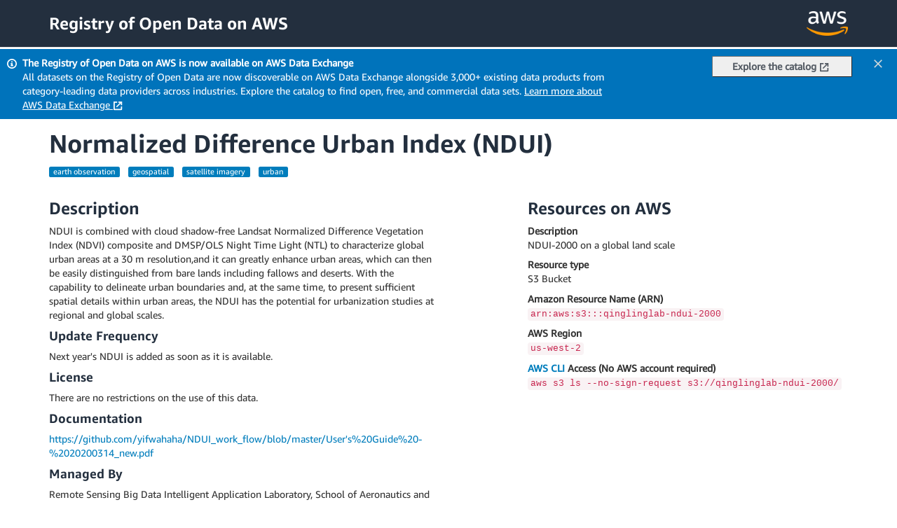

--- FILE ---
content_type: text/html
request_url: https://registry.opendata.aws/ndui/
body_size: 2846
content:
<!DOCTYPE html>
<html lang="en">
  <head>
    <meta charset="utf-8">
    <meta http-equiv="X-UA-Compatible" content="IE=edge">
    <meta name="viewport" content="width=device-width, initial-scale=1">
    
  
    
  
    <link rel="alternate" type="application/rss+xml" href="/rss.xml" />
    
    <link rel="shortcut icon" type="image/ico" href="https://a0.awsstatic.com/libra-css/images/site/fav/favicon.ico"/>
    <link rel="apple-touch-icon" sizes="57x57" href="https://a0.awsstatic.com/libra-css/images/site/touch-icon-iphone-114-smile.png"/>
    <link rel="apple-touch-icon" sizes="72x72" href="https://a0.awsstatic.com/libra-css/images/site/touch-icon-ipad-144-smile.png"/>
    <link rel="apple-touch-icon" sizes="114x114" href="https://a0.awsstatic.com/libra-css/images/site/touch-icon-iphone-114-smile.png"/>
    <link rel="apple-touch-icon" sizes="144x144" href="https://a0.awsstatic.com/libra-css/images/site/touch-icon-ipad-144-smile.png"/>  
  
    <title>Normalized Difference Urban Index (NDUI) - Registry of Open Data on AWS</title>
  
    <!-- Latest compiled and minified CSS -->
    <link rel="stylesheet" href="https://assets.opendata.aws/css/bootstrap/3.4.1/bootstrap.min.css">
  
    <!-- Our local CSS -->
    <link rel="stylesheet" href="/css/main.css">
  
    <script type="application/ld+json">
    {
      "@context" : "http://schema.org",
      "@type" : "Dataset",
      "name" : "Normalized Difference Urban Index (NDUI)",
      "description" : "NDUI is combined with cloud shadow-free Landsat Normalized Difference Vegetation Index (NDVI) composite and DMSP/OLS Night Time Light (NTL) to characterize global urban areas at a 30 m resolution,and it can greatly enhance urban areas, which can then be easily distinguished from bare lands including fallows and deserts. With the capability to delineate urban boundaries and, at the same time, to present sufficient spatial details within urban areas, the  NDUI has the potential for urbanization studies at regional and global scales.",
      "license" : "There are no restrictions on the use of this data.",
      "sourceOrganization" : "Remote Sensing Big Data Intelligent Application Laboratory, School of Aeronautics and Astronautics, Sun Yat-sen University"
    }
    </script>
  
  </head>
  <body>
    <!-- jQuery (necessary for Bootstrap's JavaScript plugins) -->
    <script src="https://assets.opendata.aws/js/jquery/3.5.1/jquery.min.js"></script>
    <!-- Latest compiled and minified JavaScript -->
    <script src="https://assets.opendata.aws/js/bootstrap/3.4.1/bootstrap.min.js"></script>
    <nav class="navbar navbar-default navbar-fixed-top">
      <div class="container">
        <div class="roda-header">
          <h2><a href="/" alt="Home">Registry of Open Data on AWS</a></h2>
          <a href="http://aws.amazon.com/what-is-cloud-computing">
            <img src="https://assets.opendata.aws/img/AWS-Logo_White-Color_300x180.png" alt="Powered by AWS Cloud Computing" id="aws_header_logo">
          </a>
        </div>
      </div>
    </nav>
    <div id="adx-banner">
      <div class="adx-banner-container">
        <img src="/img/info.svg" class="icon-info">
        <div class="adx-banner-text">
          <b>The Registry of Open Data on AWS is now available on AWS Data Exchange</b>
          <div>
            <span>All datasets on the Registry of Open Data are now discoverable on AWS Data Exchange alongside 3,000+ existing data products from category-leading data providers across industries. Explore the catalog to find open, free, and commercial data sets.</span>
            <a href="https://docs.aws.amazon.com/data-exchange/" target="_blank">Learn more about AWS Data Exchange <img src="/img/external.svg" class="icon" /></a>
          </div>
        </div>
      </div>
      <div class="adx-banner-container">
        <button class="adx-banner-button">
          Explore the catalog
          <img src="/img/external_black.svg" class="icon">
        </button>
        <div class="adx-close-button"><img src="/img/close.svg" class="icon"></div>
      </div>
    </div>
    <div id="spacer"></div>
    <!-- JavaScript for ADX banner -->
    <script src="/js/banner.js"></script>  
    <div class="container" >

    <h1>Normalized Difference Urban Index (NDUI)</h1>
    <p>
      

      <span class="label label-info tag link-tag">earth observation</span>

      <span class="label label-info tag link-tag">geospatial</span>

      <span class="label label-info tag link-tag">satellite imagery</span>

      <span class="label label-info tag link-tag">urban</span>
    </p>
    <div class="row">
      <div class="col-md-6">
      <h3>Description</h3>
      <p>NDUI is combined with cloud shadow-free Landsat Normalized Difference Vegetation Index (NDVI) composite and DMSP/OLS Night Time Light (NTL) to characterize global urban areas at a 30 m resolution,and it can greatly enhance urban areas, which can then be easily distinguished from bare lands including fallows and deserts. With the capability to delineate urban boundaries and, at the same time, to present sufficient spatial details within urban areas, the  NDUI has the potential for urbanization studies at regional and global scales.</p>

      <h4>Update Frequency</h4>
      <p>Next year&#39;s NDUI is added as soon as it is available.</p>

      <h4>License</h4>
      <p>There are no restrictions on the use of this data.</p>

      <h4>Documentation</h4>
      <p><a href="https://github.com/yifwahaha/NDUI_work_flow/blob/master/User&#39;s%20Guide%20-%2020200314_new.pdf">https://github.com/yifwahaha/NDUI_work_flow/blob/master/User&#39;s%20Guide%20-%2020200314_new.pdf</a></p>

      <h4>Managed By</h4>
      <p>Remote Sensing Big Data Intelligent Application Laboratory, School of Aeronautics and Astronautics, Sun Yat-sen University</p>
      <p>See all datasets managed by <a href="https://registry.opendata.aws?search&#x3D;managedBy:remote sensing big data intelligent application laboratory, school of aeronautics and astronautics, sun yat-sen university">Remote Sensing Big Data Intelligent Application Laboratory, School of Aeronautics and Astronautics, Sun Yat-sen University</a>.</p>

      <h4>Contact</h4>
      <p><a href="mailto:&#x7a;&#x68;&#x61;&#x6e;&#103;&#113;&#108;&#x69;&#x6e;&#103;&#64;&#109;&#97;&#105;&#108;&#x2e;&#115;&#121;&#x73;&#x75;&#46;&#x65;&#100;&#117;&#46;&#99;&#110;">&#x7a;&#x68;&#x61;&#x6e;&#103;&#113;&#108;&#x69;&#x6e;&#103;&#64;&#109;&#97;&#105;&#108;&#x2e;&#115;&#121;&#x73;&#x75;&#46;&#x65;&#100;&#117;&#46;&#99;&#110;</a></p>

      <h4>How to Cite</h4>
      <p>Normalized Difference Urban Index (NDUI) was accessed on <code>DATE</code> from https://registry.opendata.aws/ndui. </p>

      <h4 name="usageexamples">Usage Examples</h4>
        <h5 class="dataatwork-category">Tutorials</h5>
        <ul class="dataatwork-list">
          <li>
            <a href="https://github.com/yifwahaha/aws-ndui" class="" target="_none">An example of using ndui data with AWS sagemaker tools</a> by <a href="https://github.com/yifwahaha" target="_none">Yifang Wang</a></a>
            <br>
            
            <span class="label label-info tag service-tag link-tag">Amazon EC2</span>
          </li>          <li>
            <a href="https://github.com/yifwahaha/NDUI_work_flow" class="" target="_none">Automated extraction of urban built-up areas with NDUI using Python and Google Earth Engine</a> by <a href="https://github.com/yifwahaha" target="_none">Yifang Wang</a></a>
            <br>
            
            <span class="label label-info tag service-tag link-tag">Amazon EC2</span>
          </li>        </ul>
        <h5 class="dataatwork-category">Tools & Applications</h5>
        <ul class="dataatwork-list">
          <li>
            <a href="https://code.earthengine.google.com/e0488afe77caa345c3217b0ff339ccca" class="" target="_none">Global DMSP images Correction</a> by <a href="https://github.com/yifwahaha" target="_none">Yifang Wang</a></a>
            <br>
            
            
          </li>        </ul>
        <h5 class="dataatwork-category">Publications</h5>
        <ul class="dataatwork-list">
          <li>
            <a href="https://doi.org/10.1109/TGRS.2016.2572724" class="" target="_none">A Robust Method to Generate a Consistent Time Series From DMSP/OLS Nighttime Light Data</a> by Qingling Zhang and Bhartendu Pandey and Keren C.Seto</a>
            <br>
            
            
          </li>          <li>
            <a href="https://www.mdpi.com/2072-4292/7/9/11887" class="" target="_none">Building a Better Urban Picture:Combining Day and Night Remote Sensing Imagery</a> by Qingling Zhang and Bin Li and David Thau &amp; Rebecca Moore</a>
            <br>
            
            
          </li>        </ul>

    </div>
    <div class="col-md-5 col-md-offset-1">
      <h3>Resources on AWS</h3>
      <ul class="resource-list">
        <li>
          <dl class="resource-list">
            <dt class="resource-description">Description</dt>
            <dd class="resource-description">NDUI-2000 on a global land scale</dd>
            <dt class="resource-type">Resource type</dt>
            <dd class="resource-type s3-bucket">S3 Bucket</dd>
            <dt class="resource-arn">Amazon Resource Name (ARN)</dt>
            <dd><code>arn:aws:s3:::qinglinglab-ndui-2000</code></dd>
            <dt class="resource-region">AWS Region</dt>
            <dd><code>us-west-2</code></dd>
            <dt class="resource-region"><a href="https://aws.amazon.com/cli/">AWS CLI</a> Access (No AWS account required)</dt>
            <dd><code>aws s3 ls --no-sign-request s3://qinglinglab-ndui-2000/</code></dd>
          </dl>
        </li>
      </ul>
    </div>
  </div>

    <hr/>
    <p><a href="https://github.com/awslabs/open-data-registry/blob/main/datasets/ndui.yaml">Edit this dataset entry on GitHub</a></p>
    <p><a href="mailto:opendata@amazon.com">Tell us about your project</a></p>
    <p><a href="/"><b>Home</b></a></p>
  </div>
  <script src="/js/tags.js"></script>


--- FILE ---
content_type: text/css
request_url: https://registry.opendata.aws/css/main.css
body_size: 1244
content:
@font-face {
    font-family: 'AmazonEmberLight';
    src: url('https://assets.opendata.aws/fonts/amazon-ember/AmazonEmber_W_Lt.woff2') format('woff2'), url('https://assets.opendata.aws/fonts/amazon-ember/AmazonEmber_W_Lt.woff') format('woff');
}

@font-face {
    font-family: 'AmazonEmber';
    src: url('https://assets.opendata.aws/fonts/amazon-ember/AmazonEmber_W_Rg.woff2') format('woff2'), url('https://assets.opendata.aws/fonts/amazon-ember/AmazonEmber_W_Rg.woff') format('woff');
}

@font-face {
    font-family: 'AmazonEmberBold';
    src: url('https://assets.opendata.aws/fonts/amazon-ember/AmazonEmber_W_Bd.woff2') format('woff2'), url('https://assets.opendata.aws/fonts/amazon-ember/AmazonEmber_W_Bd.woff') format('woff');
}

a { color:#007dbc; }

a:hover {
  text-decoration: underline;
  color: #eb5f07;
}

body { padding: 70px 0 30px 0;
  font-family: AmazonEmber, Helvetica Neue, Helvetica, Arial, sans-serif;
}

.tag {
  margin-right: .8em;
}

.link-tag {
  cursor: pointer;
  display: inline-block;
}

.service-tag {
  background-color: #232F3E !important;
  border-width: 1px;
  border-style: solid;
}

.navbar-default {
  background-color: #232F3E;
}

.roda-header h1, .roda-header h2 {
  font-size: 24px;
  color: #FFF;
  float:left;
  margin: 20px 0 10px 0;
}

.roda-header h2 a {
  color:#FFF;
}

h1, h2, h3, h4, .dataset h3 a {
  font-family: AmazonEmberBold, Helvetica Neue Bold, Helvetica Neue, Helvetica, Arial, sans-serif;
  color:#232F3E;
}

.dataset h3 a:hover {
  color:#eb5f07;
}

.datasets h2 {
  font-variant: small-caps;
}

.datasets {
  padding-bottom: 30px;
}

#dataatwork {
  margin-top: 1.6em;
}

#dataatwork h4 a {
  color: #232F3E;
}

.dataatwork-category {
  font-weight: bold;
}

.dataset {
  margin-bottom: 2em;
}

.lede {
  font-family: AmazonEmberLight, Helvetica Neue Light, Helvetica Neue, Helvetica, Arial, sans-serif;
  font-size: 1.28em;
  font-weight: 200;
  line-height: 1.6em;
}

#aws_header_logo {
  max-width: 59px;
  float:right;
  padding:16px 0 16px 0 ;
}

.label {
  font-weight: 400;
}

.label-info {
  background-color: #007dbc;
}

.label-info:hover {
  background-color: #eb5f07;
}

.label-info-sustainability {
  background-color: #1e8900;
}

.label-info-sustainability:hover {
  background-color: #6aaf35;
}

/*.resource-list:nth-child(odd) {
  background-color: #E5FFFF;
}*/

ul.resource-list {
  padding: 0;
  list-style-type: none;
}

ul.resource-list li {
  margin: 0 0 2em 0;
  border-bottom: 1px solid #d5dbdb;
}

ul.resource-list li:last-child {
  border-bottom:none;
}

ul.dataatwork-list li {
  margin: 0 0 10px 0;
}

dt {
  margin-top: .6em;
}

a.aws-link::before {
  content: "AWS";
  display: inline;
  padding: .1em .4em .2em;
  margin-right: .3em;
  font-size: 75%;
  font-weight: 400;
  line-height: 1;
  color: #fff;
  text-align: center;
  white-space: nowrap;
  vertical-align: baseline;
  border-radius: .25em;
  background-color: #eb5f07;
}

.section-row {
  border-color: #232F3E;
}

@media (max-width:768px) {
  .roda-header h1, .roda-header h2 {
    font-size: 18px;
    color: #FFF;
    float:left;
    margin: 20px 0 20px 0;
  }
  #aws_header_logo {
    max-width: 40px;
    float:right;
    padding:16px 0 16px 0 ;
  }
}

@media (min-height: 790px) and (min-width:992px) {
  .aboutbox {
    position:fixed;
    z-index: 2;
    max-width: 392px;
  }

}

@media (min-height: 790px) and (min-width:1200px) {
  .aboutbox {
    position:fixed;
    z-index: 2;
    max-width: 490px;
  }
}

@media (max-width:768px) {
  #adx-banner {
    flex-direction: column;
  }
}
@media (min-width:769px) {
  #adx-banner {
    flex-direction: row;
  }
}

img.collab-logo {
  width: 100px;
  padding: 10px;
  float: left;
}

img.managed-by-logo {
  width: 100px;
}

.cat-anchor {
  position: relative;
  top: -50px;
}

img.providers {
  width: 200px;
  padding: 20px;
  text-align: center;
}

.providers-div {
  height: 200px;
  display: flex;
  justify-content: center;
  align-items: center;
}

#adx-banner {
  background-color: #0073bb;
  display: flex;
  justify-content: center;
  padding: 10px;
  z-index: 3;
  position: fixed;
  margin-top: -5;
}

#spacer {
  margin-top: -5;
  margin-bottom: 15px;
}

.adx-banner-text {
  color: #fff;
  margin-right: 40px;
  width: 85%;
}

.adx-banner-button {
  height: 30px;
  color: #545b64;
  border-radius: 2px;
  border-width: 1px;
  font-weight: 700;
  font-size: 14px;
  padding: 4px 20px 4px 20px;
  min-width: 200px;
}

.icon-info {
  height: 14px;
  margin-right: 8px;
  margin-top: 4px;
}

.icon {
  height: 14px;
  margin-right: 5px;
}

.adx-banner-text a {
  color: #fff;
  text-decoration-line: underline;
}

.adx-banner-container {
  display: flex;
  flex-direction: row;
}

.adx-close-button {
  color: #fff;
  margin-left: 30px;
  margin-right: 5px;
  cursor: pointer;
  width: 100%;
  text-align: right;
}

--- FILE ---
content_type: image/svg+xml
request_url: https://registry.opendata.aws/img/external.svg
body_size: 262
content:
<?xml version="1.0" encoding="UTF-8"?><svg id="Layer_1" xmlns="http://www.w3.org/2000/svg" viewBox="0 0 16 16"><defs><style>.cls-1{stroke-linecap:square;}.cls-1,.cls-2{stroke-miterlimit:10;}.cls-1,.cls-2,.cls-3{fill:none;stroke:#fff;stroke-width:2px;}.cls-3{stroke-linejoin:round;}</style></defs><g id="icons"><polyline class="cls-1" points="10 2 14 2 14 6"/><line class="cls-2" x1="6" y1="10" x2="14" y2="2"/><polyline class="cls-3" points="14 9.05 14 14 2 14 2 2 7 2"/></g></svg>

--- FILE ---
content_type: image/svg+xml
request_url: https://registry.opendata.aws/img/info.svg
body_size: 238
content:
<?xml version="1.0" encoding="UTF-8"?><svg id="Layer_1" xmlns="http://www.w3.org/2000/svg" viewBox="0 0 16 16"><defs><style>.cls-1{fill:#fff;}</style></defs><g id="icon"><g><path class="cls-1" d="M8,0C3.6,0,0,3.6,0,8s3.6,8,8,8,8-3.6,8-8S12.4,0,8,0Zm0,14c-3.3,0-6-2.7-6-6S4.7,2,8,2s6,2.7,6,6-2.7,6-6,6Z"/><polygon class="cls-1" points="9 7 6 7 6 9 7 9 7 10 6 10 6 12 10 12 10 10 9 10 9 7"/><polygon class="cls-1" points="9 6 9 4 7 4 7 6 9 6"/></g></g></svg>

--- FILE ---
content_type: application/javascript
request_url: https://registry.opendata.aws/js/banner.js
body_size: 436
content:
'use strict';

// Dismiss ADX banner
$(".adx-close-button").click(function () {
  $("#adx-banner").css("display", "none");
  $("#spacer").css("display", "none");
});

$(document).ready(function() {
  $("#spacer").css("height", $("#adx-banner").height());
});

$(window).on('resize', function() {
  $("#spacer").css("height", $("#adx-banner").height());
});

$(".adx-banner-button").click(function () {
  window.open('https://aws.amazon.com/marketplace/search/results?FULFILLMENT_OPTION_TYPE=DATA_EXCHANGE&CONTRACT_TYPE=OPEN_DATA_LICENSES&filters=FULFILLMENT_OPTION_TYPE%2CCONTRACT_TYPE&trk=8384929b-0eb1-4af3-8996-07aa409646bc&sc_channel=el', '_blank');
});

--- FILE ---
content_type: image/svg+xml
request_url: https://registry.opendata.aws/img/close.svg
body_size: 115
content:
<?xml version="1.0" encoding="UTF-8"?><svg id="Layer_1" xmlns="http://www.w3.org/2000/svg" viewBox="0 0 16 16"><defs><style>.cls-1{fill:none;stroke:#d5dbdb;stroke-miterlimit:10;stroke-width:2px;}</style></defs><g id="icons"><line class="cls-1" x1="2" y1="2" x2="14" y2="14"/><line class="cls-1" x1="14" y1="2" x2="2" y2="14"/></g></svg>

--- FILE ---
content_type: application/javascript
request_url: https://registry.opendata.aws/js/tags.js
body_size: 223
content:
'use strict';

// Listen for clicks on the tags and send to appropriate page if clicked.
$('.tag').click(function (e) {
  let location;
  // Handle different location for services and tags
  if ($(e.target).hasClass('service-tag')) {
    location = '/service/' + $(this).text().toLowerCase().replace(/ /g, '-') + '/usage-examples/';  
  } else {
    location = '/tag/' + $(this).text().replace(/ /g, '-');
  }
  window.location.href = location;
});


--- FILE ---
content_type: image/svg+xml
request_url: https://registry.opendata.aws/img/external_black.svg
body_size: 266
content:
<?xml version="1.0" encoding="UTF-8"?><svg id="Layer_1" xmlns="http://www.w3.org/2000/svg" viewBox="0 0 16 16"><defs><style>.cls-1{stroke-linecap:square;}.cls-1,.cls-2{stroke-miterlimit:10;}.cls-1,.cls-2,.cls-3{fill:none;stroke:#545b64;stroke-width:2px;}.cls-3{stroke-linejoin:round;}</style></defs><g id="icons"><polyline class="cls-1" points="10 2 14 2 14 6"/><line class="cls-2" x1="6" y1="10" x2="14" y2="2"/><polyline class="cls-3" points="14 9.05 14 14 2 14 2 2 7 2"/></g></svg>